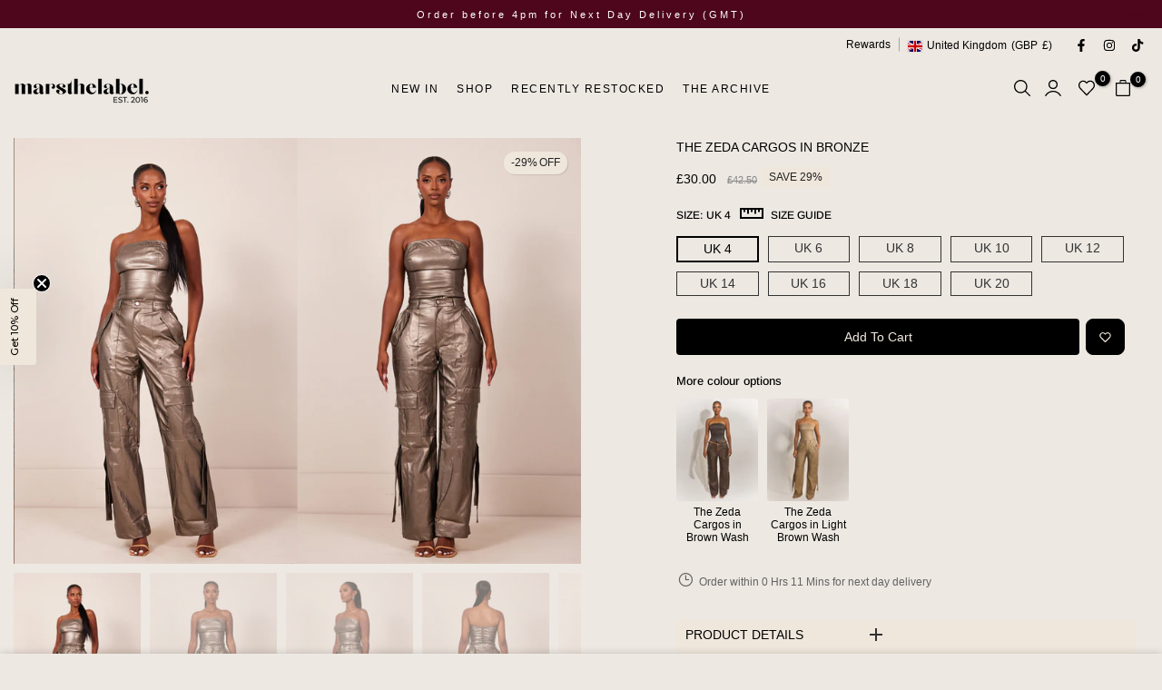

--- FILE ---
content_type: text/html; charset=utf-8
request_url: https://marsthelabel.com/products/the-washed-leather-cargos-bronze/?section_id=popups
body_size: 486
content:
<div id="shopify-section-popups" class="shopify-section t4s-section-popup t4s-section-admn2-fixed t4s_bk_flickity t4s_tp_cd t4s_tp_istope"><style data-shopify>#t4s-popup__cookies-law {
			    position: fixed;
			    top: auto;
			    bottom: 0;
			    left: 0;
			    right: 0;
			    background-color: var(--t4s-light-color);
			    z-index: 999;
			    padding: 15px 35px;
			    box-shadow: 0 0 9px rgba(0,0,0,.14);
			    transition: -webkit-transform .35s ease;
			    transition: transform .35s ease;
			    transition: transform .35s ease,-webkit-transform .35s ease;
			    -webkit-transform: translate3d(0,100%,0);
			    transform: translate3d(0,100%,0);
			}
			#t4s-popup__cookies-law.on--show {
			    -webkit-transform: none;
			    transform: none;
			}
			.t4s-popup__cookies-law.on--hide {
			    -webkit-transform: translate3d(0,100%,0);
			    transform: translate3d(0,100%,0);
			}
			a.t4s-pp_cookies__more-btn {
			    border-bottom: 2px solid #f6f6f8;
			    color: var(--secondary-color);
			    font-weight: 500;
			    font-size: 13px;
			    margin-right: 20px;
			    transition: all .25s ease;
			}
			a.t4s-pp_cookies__more-btn:focus, a.t4s-pp_cookies__more-btn:hover {
			    opacity: .7;
			}
			button.t4s-pp_cookies__decline-btn,
			button.t4s-pp_cookies__accept-btn {
			    font-weight: 500;
			    padding: 10px 14px;
			    font-size: 12px;
			    background-color: #000000;
			    color: var(--t4s-light-color);
			    min-width: 100px;
			    border-radius: 4px;
			    transition: all .25s ease;
			}
			button.t4s-pp_cookies__accept-btn:focus, 
			button.t4s-pp_cookies__accept-btn:hover {
			    background-color: #f2eadf;
			}
			button.t4s-pp_cookies__decline-btn {
			    margin-right: 20px;
			    padding: 8px 25px;
			    background-color: var(--t4s-light-color);
			    color: rgba(var(--secondary-color-rgb), 0.7);
			    border: 2px solid rgba(var(--secondary-color-rgb), 0.5);
			   
			}
			button.t4s-pp_cookies__decline-btn:hover {
				background-color: rgba(var(--secondary-color-rgb), 0.035);
			}
			@media (max-width:767px) {
			  .t4s-popup_cookies_text {
			      margin-bottom: 15px;
			  }
			  #t4s-popup__cookies-law {
			  	padding: 15px;
				}
				a.t4s-pp_cookies__more-btn,
				button.t4s-pp_cookies__decline-btn {
 					margin-bottom: 5px;
				}
			}</style><div id="t4s-popup__cookies-law" data-block="eb6de2a4-508a-407f-80d0-826afd5070c0" class="t4s-popup_cookies_wrap t4s-container-fluid on--hide" data-stt='{ "day_next": 60,"pp_version": 1994, "show": 2 }' >
			   <div class="t4s-row t4s-align-items-center t4s-justify-content-center t4s-text-center t4s-text-md-start">
			     <div class="t4s-col-item t4s-col-12 t4s-col-md t4s-popup_cookies_text">We use cookies to improve your experience on our website. By browsing this website, you agree to our use of cookies.</div>
			     <div class="t4s-col-item t4s-col-12 t4s-col-md-auto t4s-popup_cookies_btns"><button type="button" class="t4s-pp_cookies__decline-btn">Decline</button><button type="button" class="t4s-pp_cookies__accept-btn">Accept</button></div>
			   </div>
			</div></div>

--- FILE ---
content_type: text/css
request_url: https://marsthelabel.com/cdn/shop/t/64/assets/custom.css?v=110532113181517739691768312050
body_size: 2927
content:
.ilyacurswitcher{cursor:pointer}.t4s-top-bar__wrap{padding:0 20px;min-height:0px}.t4s-top-bar-text__item,.t4s-top-bar__cur{padding:8px 0}.t4s-col-12.t4s-col-item.t4s-product__media-item{width:50%;max-width:500px}@media (min-width: 1101px){.t4s-product-media__slider_center .t4s-product__media-wrapper .t4s-product__media-item{width:25%}}@media (min-width: 1750px){.t4s-product-media__slider_center .t4s-product__media-wrapper .t4s-product__media-item{width:20%}}@media (min-width: 2520px){.t4s-product-media__slider_center .t4s-product__media-wrapper .t4s-product__media-item{width:16.667%}}@media (max-width: 1100px) and (min-width:769px){.t4s-product-media__slider_center .t4s-product__media-wrapper .t4s-product__media-item{width:33%}}@media (max-width: 768px) and (min-width:400px){.t4s-product-media__slider_center .t4s-product__media-wrapper .t4s-product__media-item{width:50%}}@media (max-width: 768px){.t4s-col-12.t4s-col-item.t4s-product__media-item{width:100%;max-width:800px}.t4s-product__media-full{margin-bottom:0;padding:0}.t4s-pr-group-variable{display:none}}.t4s-collection-header.t4s-d-flex.t4s-has-product-style7{padding:10px 10px 8px;background:#f2eadf;position:relative;align-items:center}@media (min-width: 768px){.t4s-product-media__slider_center .t4s-product__media-wrapper .t4s-product__media-item{padding:0}}.t4s-mb__menu .t4s-menu-item-has-children.is--opend>a,.t4s-mb__menu .t4s-menu-item-has-children.is--opend>a:hover,.t4s-mb__menu li>a:hover{background-color:#f2eadf}.t4s-collection-item .t4s-collection-title{background-color:#00000080}.t4s-product .t4s-product-info{padding-left:3px;padding-right:3px}.t4s-swatch-grid__item{line-height:16px;padding:1px 7px;font-size:12px;min-width:48px}.t4s-swatch-grid__option.is-t4s-name__size{display:flex;flex-wrap:wrap}h4.t4s-swatch-grid__title{padding-top:10px;order:2;width:100%}.t4s-swatch-grid__list{order:1}h4.t4s-swatch-grid__title:before{content:"Selected "}.t4s-product-sizes span.t4s-truncate{text-overflow:initial;overflow:hidden;white-space:normal}@media (max-width: 1024px){.t4s-product:not(.t4s-pr-style4):not(.t4s-pr-style6) .t4s-product-btns>*{border-color:#efdccc}.t4s-product:not(.t4s-pr-style4):not(.t4s-pr-style6) .t4s-product-btns{border:none}}#t4s-mini_cart .t4s-drawer__bottom{background:#efe7dc}#t4s-menu-drawer[aria-hidden=false]+.t4s-drawer-menu__close{background:#f2eadf;background:#031f54;color:#000}.t4s-nav__hover_sideup .t4s-nav__ul>li.t4s-menu-item.is-action__hover>.t4s-sub-menu,.t4s-nav__hover_sideup #t4s-nav-categories>li.t4s-menu-item.is-action__hover>.t4s-sub-menu{background:#f2eadf}[data-swatch-item].is--soldout,.t4s-swatch__item.is--soldout{text-decoration:none;text-decoration-color:currentColor;background:linear-gradient(to top left,#0000 0% calc(50% - .8px),#000 50%,#0000 calc(50% + .8px) 100%),linear-gradient(to top right,#0000 0% calc(50% - .8px),#000 50%,#0000 calc(50% + .8px) 100%)}.t4s-swatch__item:not(.is-sw__color).is--selected{border-width:2px}.dropdown-with-bg>.t4s-sub-menu{background:#000!important;background-image:url(/cdn/shop/files/NAVIGATION2.jpg?v=1750956794)!important;background-position:center 90%!important;background-size:cover!important;background-repeat:repeat-x!important;color:#fff;border-radius:8px;overflow:hidden}.dropdown-with-bg.archivebg>.t4s-sub-menu{background-image:url(/cdn/shop/files/NAVIGATION2.jpg?v=1750956794)!important;background-position:center 10%!important;background-size:cover!important}.dropdown-with-bg>.t4s-sub-menu:before{content:"";position:absolute;width:100%;pointer-events:none;top:0;left:0;background:#00000017;display:inline-block;height:100%;z-index:1}.dropdown-with-bg>.t4s-sub-menu a{border:none;color:#f4f4f4;text-shadow:1px 1px 5px black;font-size:12px;text-transform:uppercase}.dropdown-with-bg.t4s-type__drop>.t4s-sub-menu a:not(:hover){color:#f4f4f4}.dropdown-with-bg>.t4s-sub-menu a:hover{background:transparent;color:#f4f4f4;text-shadow:0px 0px 20px #ffffffc9}.dropdown-with-bg>.t4s-sub-menu a path{fill:#f4f4f4}.dropdown-with-bg.t4s-type__drop .t4s-menu-item.has--children .t4s--menu-toggle:hover{box-shadow:0 0 3px #fff;color:#f4f4f4}.dropdown-with-bg .t4s-type__drop .t4s-menu-item.has--children .t4s--menu-toggle{color:#f4f4f4;box-shadow:0 0 3px #fff}#shopify-section-mb_nav .t4s_ratioadapt .t4s_ratio:before,#shopify-section-mb_nav .t4s_ratioadapt_f .t4s_ratio:before{display:none}#shopify-section-mb_nav .t4s-mb__menu .t4s-cat_design_2 .t4s-cat_grid_item__link:after{display:none}#shopify-section-mb_nav a.t4s-d-block.t4s_ratio.t4s-cat_grid_item__link{display:inline-block!important;width:25%;order:2}#shopify-section-mb_nav .t4s-cat_grid_item__content.t4s-pr.t4s-oh{display:flex;flex-wrap:wrap;justify-content:flex-start;align-items:center;text-align:left;background:#f2eadf}#shopify-section-mb_nav .t4s-mb__menu .t4s-cat_design_2 .t4s-cat_grid_item__wrapper{position:relative;display:inline-block;margin:0;padding:0;width:75%;text-align:left;order:1;display:inline-flex;justify-content:flex-start;align-items:center;top:0;transform:none;pointer-events:all}#shopify-section-mb_nav .t4s-cat_design_2 .t4s-cat_grid_item__title{font-size:18px;line-height:23px;font-weight:400;color:#000;text-shadow:none;display:inline-block}#shopify-section-mb_nav a.t4s-d-block.t4s_ratio.t4s-cat_grid_item__link img{width:100%;position:relative;height:auto}#shopify-section-mb_nav .ilya-inner-a{width:100%}.t4s-pr-choose__style .t4s-pr-choose__wrap>.t4s-pr-choose__item{border:1px solid #21201f87;max-width:135px;margin-bottom:5px}.t4s-pr-choose__style .t4s-pr-choose__info{font-size:12px;font-weight:500;margin-top:5px;line-height:1.2;overflow:visible;white-space:normal}.t4s-pr-choose__style .t4s-pr-choose__title{text-transform:initial;overflow:visible;white-space:normal}.t4s-pr-choose__style .t4s-pr-choose__wrap>.t4s-pr-choose__item.is--chosen{border:2px solid var(--accent-color);background-color:rgba(var(--accent-color-rgb),.06)}.t4s-pr-choose__style *{scrollbar-width:auto;scrollbar-color:#333 #f2eadf}.t4s-pr-choose__style *::-webkit-scrollbar{width:16px}.t4s-pr-choose__style *::-webkit-scrollbar-track{background:#f2eadf;border-radius:10px}.t4s-pr-choose__style *::-webkit-scrollbar-thumb{background-color:#333;border-radius:10px;border:3px solid #f2eadf}header#shopify-section-header-inline .t4s-collection-wrapper{display:none}.t4s-page_cart__item.is--gift .t4s-quantity-cart-item,.t4s-page_cart__item.is--gift .t4s-page_cart__edit,.t4s-mini_cart__item.is--gift .t4s-quantity-control,.t4s-mini_cart__item.is--gift .t4s-mini_cart__edit{display:block}div#recently_wrap .t4s-top-heading.t4s_des_title_1.t4s-text-center{margin-bottom:20px}.type_mn_link2>a{font-weight:500;font-size:13px;padding:8px 0;position:relative;text-transform:uppercase;line-height:16px}div#bk_link2_TcyQAW{margin-top:7px}header#shopify-section-header-inline li#item_mega_a7tfKJ a.t4s-collection-title{background:none!important}header#shopify-section-header-inline li#item_mega_a7tfKJ .t4s-collection-wrapper{display:block;padding-top:10px}.t4s-tabs-underline .t4s-tabs-ul li a:before{border-width:1px}.t4s-shipping-list.t4s-shipping-icon-large .t4s-shipping-icon svg{opacity:.3}.is--tab-design__accordion .t4s-tab-content{border:none}.t4s-tab__title{background-color:#f2eadf;color:#323232;border:1px solid #323232;border-left:none;border-right:none;border-bottom:none;text-transform:uppercase}.t4s-product-tabs-wrapper.is--tab-design__accordion.t4s-tabs-line__true{padding:0;border:none}.is--tab-design__accordion .t4s-tab-wrapper:first-child .t4s-tab__title{border-top:none}.t4s-tab__title .t4s-tab__icon{background:none;color:#323232}.is--tab-design__accordion .t4s-tab-wrapper:not(:last-of-type){margin-bottom:0}.t4s-product-form__buttons{display:inline-flex;flex-direction:column;width:100%;flex-direction:row;flex-wrap:wrap;justify-content:space-between;align-items:center}.t4s-pr__qty_cart.t4s-d-flex.t4s-flex-wrap{width:calc(100% - 70px)}a.t4s-product-form__btn.t4s-pr-wishlist span.t4s-text-pr{display:none}.t4s-product-form__buttons .t4s-product-form__submit{margin:0}.t4s-pr-choose__style{margin-top:20px}.t4s-product-form__buttons .t4s-pr__wis_cp{margin:0}a.t4s-product-form__btn.t4s-pr-wishlist{margin:0!important;padding:0!important}.t4s-product-form__buttons .t4s-pr-wishlist .t4s-svg-pr-icon,.t4s-product-form__buttons .t4s-pr-compare .t4s-svg-pr-icon{margin:0 0 10px;margin:0!important;height:55px;width:55px;background:#333}svg.t4s-svg-wis.is-ic--added{color:#ff6c6c}.t4s-product-form__buttons .t4s-pr-wishlist .t4s-svg-pr-icon,.t4s-product-form__buttons .t4s-pr-compare .t4s-svg-pr-icon{color:#f2eadf}.t4s-product-form__buttons .t4s-pr-wishlist:hover .t4s-svg-pr-icon,.t4s-product-form__buttons .t4s-pr-compare:hover .t4s-svg-pr-icon{color:#ff6c6c}.t4s-sticky-atc{padding:10px;background-color:#f2eadf}.t4s-top-bar-bdw-true .t4s-top-bar__cur .t4s-top-menu:not(:last-child){padding-right:10px;margin-right:6px}klarna-placement::part(osm-container){text-align:left;background:none;padding-left:0;padding-right:0}body.template-cart klarna-placement::part(osm-container){text-align:center;background:none;justify-content:center;padding-left:0;padding-right:0}a.klaviyo-bis-trigger{width:100%;display:inline-block;background:#333;color:#f2eadf;padding:16px 37px;text-align:center;margin-top:-10px;font-size:15px;letter-spacing:.5px;display:none}a.klaviyo-bis-trigger:hover{background:#000}span.t4s-badge-item.t4s-badge-sale{padding:1px 8px}span.t4s-badge-item.t4s-badge-sale:after{content:"OFF";display:inline-block;margin-left:2px}.background-mega>.t4s-sub-menu{background:#000!important;background-image:url(/cdn/shop/files/NAVIGATION2.jpg?v=1750956794)!important;background-position:207% 28%!important;background-size:cover!important;background-repeat:repeat-x!important;border-radius:8px}.background-mega .type_mn_link .t4s-sub-column li a:not(:hover),.background-mega .type_mn_link .t4s-sub-column li a{color:#f4f4f4;text-shadow:1px 1px 5px black}.background-mega .type_mn_link .t4s-sub-column li a:hover{color:#fff;text-shadow:0px 0px 20px #ffffffc9}.background-mega .type_mn_link>.t4s-heading:after{border-bottom:1px solid #f4f4f4}.background-mega .type_mn_link>.t4s-heading{color:#f4f4f4;font-size:12px;text-shadow:1px 1px 5px black}.background-mega .type_mn_link>.t4s-heading:hover{color:#fff;text-shadow:0px 0px 20px #ffffffc9}.background-mega .type_mn_link .t4s-sub-column li a{font-size:13px}.background-mega>.t4s-sub-menu:before{content:"";position:absolute;width:100%;pointer-events:none;top:0;left:0;background:#00000008;display:inline-block;height:100%}.dropdown-with-bg>.t4s-sub-menu a.sublink{margin-left:20px;font-size:12px;display:inline-block;width:100%;position:relative}.dropdown-with-bg>.t4s-sub-menu a.sublink:before{content:" . ";position:absolute;left:-8px;top:5px}.t4s-product .t4s-product-btns a{box-shadow:none}.t4s-product-inner.t4s-pr.t4s-oh{border-radius:0}@media (max-width: 1024px){.t4s-product:not(.t4s-pr-style4):not(.t4s-pr-style6) .t4s-product-btns>*{height:24px}.t4s-product .t4s-product-info{padding-top:0}.t4s-row-cols-2>.t4s-col-item,.t4s-row-cols-2 .flickityt4s-slider>.t4s-col-item{width:50%;margin-bottom:5px}}.t4s-product a.t4s-pr-wishlist,.css_for_wis_app_true .t4s-product .t4s-pr-wishlist{background-color:transparent}.t4s-mb__menu .t4s-menu-item-infos{border-bottom:0px solid rgba(var(--border-color-rgb),.6);padding:0;margin:0;height:auto;min-height:0;color:#fff;font-size:12px;text-align:center;line-height:1.5em}div#t4s-menu-drawer{background:#000!important;background-image:url(/cdn/shop/files/NAVIGATION2.jpg?v=1750956794)!important;background-position:95% top!important;background-size:cover!important;background-repeat:repeat-x!important}#t4s-menu-drawer[aria-hidden=false]+.t4s-drawer-menu__close{background:#240a11;color:#f4f4f4}div#t4s-menu-drawer .t4s-drawer__header{display:none}.t4s-mb__menu .t4s-sub-menu li>a,.t4s-mb__menu>li>a{border:none;color:#f4f4f4;text-shadow:1px 1px 5px black;font-size:12px}.t4s-mb__menu .t4s-sub-menu li>a{color:#f4f4f4;text-shadow:1px 1px 5px black}.t4s-mb__menu .t4s-menu-item-has-children.is--opend>a,.t4s-mb__menu .t4s-menu-item-has-children.is--opend>a:hover,.t4s-mb__menu li>a:hover{background:transparent;color:#f4f4f4;text-shadow:0px 0px 20px #ffffffc9}a.t4s-push-menu-btn:hover{color:#530a2e}.t4s-mb__menu .t4s-sub-menu li>a .t4s-mb-nav__icon{color:#f4f4f4}.t4s-mb-tab__content{z-index:2}div#t4s-menu-drawer:before{content:"";position:absolute;width:100%;pointer-events:none;top:0;left:0;background:#00000017;display:inline-block;height:100%;z-index:1}#shopify-section-mb_nav .t4s-cat_grid_item__content.t4s-pr.t4s-oh{background:#00000082;box-shadow:2px 2px 10px #000}#shopify-section-mb_nav .t4s-cat_design_2 .t4s-cat_grid_item__title{font-size:12px;line-height:1.5em;font-weight:400;color:#f4f4f4}div#t4s-menu-drawer{background:#fff!important}.t4s-mb__menu .t4s-sub-menu li>a,.t4s-mb__menu>li>a{border:none;color:#333;text-shadow:none}.t4s-mb__menu .t4s-menu-item-has-children.is--opend>a,.t4s-mb__menu .t4s-menu-item-has-children.is--opend>a:hover,.t4s-mb__menu li>a:hover{background:transparent;color:#000;text-shadow:none}.t4s-mb__menu .t4s-menu-item-infos{color:#333}div#t4s-menu-drawer:before{background:none}#t4s-menu-drawer[aria-hidden=false]+.t4s-drawer-menu__close{background:#fff;color:#333}.dropdown-with-bg>.t4s-sub-menu a{color:#333;text-shadow:none}.dropdown-with-bg>.t4s-sub-menu a:hover{color:#000;text-shadow:none}.dropdown-with-bg>.t4s-sub-menu:before{background:none}.dropdown-with-bg>.t4s-sub-menu{background:#fff!important}.dropdown-with-bg.archivebg>.t4s-sub-menu{background:#fff!important}.t4s-mb__menu .t4s-menu-item a i{display:none}.t4s-mb__menu .t4s-menu-item-wishlist svg,.t4s-mb__menu .t4s-menu-item-compare svg,.t4s-mb__menu .t4s-menu-item-sea svg,.t4s-mb__menu .t4s-menu-item-acount svg{display:none}.t4_has_quickview_true .t4s-pr-style3 .t4s-product-inner .t4s-pr-group-variable,.t4_has_atc_true .t4s-pr-style3 .t4s-product-inner .t4s-pr-group-variable{display:none}.t4s-collection-header{padding:0 20px;margin:0 0 20px}.product-preorder button.t4s-product-form__submit span{opacity:0}.product-preorder button.t4s-product-form__submit:after{content:"Pre Order";position:absolute;pointer-events:none}.t4s-main-product__content{margin-top:0}@media (min-width:768px){.t4s-main-product__content{margin-top:25px}}.t4s-swatch__item{padding:1px 4px;border-radius:0}.t4s-product-form__buttons .t4s-pr-wishlist .t4s-svg-pr-icon,.t4s-product-form__buttons .t4s-pr-compare .t4s-svg-pr-icon{height:40px;width:40px;background:#000}.t4s-product-form__buttons .t4s-product-form__submit{font-weight:400;min-height:40px}.t4s-pr__qty_cart.t4s-d-flex.t4s-flex-wrap{width:calc(100% - 50px)}.t4s-tab__title{background-color:#efe7dc;color:#000;border:none}.t4s-tab__title .t4s-tab__text{padding:5px 10px;font-size:14px}@media (min-width:768px){.t4s-tab__title .t4s-tab__text{padding:5px 10px;font-size:14px}.t4s-tab__title .t4s-tab__icon{width:50px;height:auto}}.t4s-col-md-6.t4s-col-12.t4s-col-item.t4s-product__media-wrapper{padding:0}.t4s-tab__title .t4s-tab__icon{width:50px;height:auto}.t4s-pr-choose__style *{scrollbar-color:#000000 #efe7dc}.t4s-pr_delivery_icon{margin-right:5px}.t4s-pr-choose__style .t4s-pr-choose__wrap>.t4s-pr-choose__item{max-width:90px}.t4s-pr-choose__style .t4s-pr-choose__img{border-radius:4px}.t4s-sticky-atc__price{color:var(--secondary-price-color);color:#000}.t4s-sticky-atc__qty{display:none!important}.t4s-sticky-atc__atc,.t4s-sticky-atc__img,.t4s-dropdown__sortby button[data-dropdown-open]{border-radius:8px}.t4s-sticky-atc{padding:5px;background-color:#efe7dc}.t4s-tab__title .t4s-tab__text{min-width:190px}.t4s-tab__title{justify-content:flex-start}.t4s-product-form__buttons{max-width:494px}@media (min-width:1320px){.t4s-row.t4s-row__product.is-zoom-type__inner.initProducts__enabled{align-items:center}}.t4s-pr-choose__style .t4s-pr-choose__wrap>.t4s-pr-choose__item{border:none;padding:0}.t4s-row-cols-4>.t4s-col-item,.t4s-row-cols-4 .flickityt4s-slider>.t4s-col-item{max-width:150px}.t4s-product-quick-view .t4s-product__media-wrapper{margin:0}.t4s-swatch__list{display:grid;grid-template-columns:1fr 1fr 1fr 1fr 1fr;max-width:503px}.t4s-tab-wrapper.t4s-active a{color:#000}.t4s-pr_delivery_content{color:#626262;font-size:12px}.t4s-pr_delivery span.t4s-start_delivery,.t4s-pr_delivery span.t4s-end_delivery{text-decoration:none;color:#626262}.t4s-pr_delivery i{font-size:20px;color:#626262}div#t4s-filter-hidden{background:#efe7dc;border-radius:8px}.t4s-checkbox-wrapper{border-radius:3px}p.preorder-minicart{margin:0;font-size:12px;color:#ff0051;font-style:italic}#t4s-mini_cart .t4s-minicart-group-btns .t4s-btn__cart,#t4s-mini_cart .t4s-minicart-group-btns .t4s-btn__checkout{width:100%;max-width:100%}form#t4s-tab-minicart .t4s-product-rating{display:none!important}.t4s-mini_cart__tool{border:none}#t4s-tab-minicart .t4s-drawer__main .t4s-mini_cart__items{background:#efe7dc}#t4s-mini_cart{width:430px;background:#efe7dc;max-width:100%}@media (min-width: 768px){#t4s-mini_cart{width:430px;background:#efe7dc;max-width:100%}}.t4s-drawer__main .t4s-drawer__scroll{background:#efe7dc}.t4s-mini_cart__tool>div{background-color:#efe7dc;border:1px solid black}.t4s-minicart-recommendations{background:#efe7dc}.t4s-minicart-recommendations img{border-radius:7px}.t4s-minicart-tabs-list .t4s-minicart-tabs-item{height:42px;border:none}a.klaviyo-bis-trigger{display:inline-block;color:#efe7dc;padding:7px 25px;text-align:center;margin-top:-10px;font-size:14px;letter-spacing:.5px;display:none;border-radius:8px;width:100%;max-width:445px;background:#000}#t4s-mini_cart .t4s-minicart-tabs-list{border:none}#t4s-mini_cart .t4s-minicart-group-btns .t4s-btn__cart,#t4s-mini_cart .t4s-minicart-group-btns .t4s-btn__checkout{margin:0}#t4s-mini_cart .additional_checkout_buttons.additional-checkout-buttons--vertical{width:100%;padding:0;max-width:370px;margin:auto}.additional_checkout_buttons.additional-checkout-buttons--vertical{--shopify-accelerated-checkout-button-block-size: 35px;--shopify-accelerated-checkout-button-border-radius: 8px;--shopify-accelerated-checkout-button-box-shadow: none;--shopify-accelerated-checkout-skeleton-background-color: #000000}.t4s-minicart-group-btns{display:flex;align-items:center;justify-content:center;margin-top:5px;flex-wrap:wrap}.t4s-cart-total{margin:0 10px 10px 0}button.t4s-btn__checkout{border-radius:8px}#t4s-search-hidden.t4s-drawer{background:#efe7dc}#t4s-search-hidden input.t4s-mini-search__input:not([type=submit]):not([type=checkbox]){background:#efe7dc}span.t4s-badge-item.t4s-badge-custom.t4s-badge-new,.hide-soldout span.t4s-badge-item.t4s-badge-soldout,.t4s-slideshow3 .t4s-btn-nav-width__container .t4s-carousel--range,button.t4s-carousel--button.t4s-carousel__pause{display:none}
/*# sourceMappingURL=/cdn/shop/t/64/assets/custom.css.map?v=110532113181517739691768312050 */


--- FILE ---
content_type: text/css
request_url: https://marsthelabel.com/cdn/shop/t/64/assets/base_drop.min.css?v=67328833722780287411768312050
body_size: 89
content:
.t4s-drop-arrow,.t4s-lb-arrow{display:none}.t4s-dropdown__header,.t4s-lb__header{display:flex;justify-content:space-between;align-items:center;min-height:50px;padding:0 0 0 20px;border-bottom:1px solid var(--border-color);color:var(--heading-color)}.rtl_true .t4s-dropdown__header,.rtl_true .t4s-lb__header{padding:0 20px 0 0}.t4s-dropdown__header span,.t4s-lb__header span{font-weight:500;text-transform:uppercase}.t4s-dropdown__header button,.t4s-lb__header button{padding:0;background-color:transparent;color:var(--t4s-dark-color);width:50px;height:50px;display:flex;justify-content:center;align-items:center}.t4s-lb__content{padding:20px}.t4s-dropdown__content{padding:15px 0}.t4s-dropdown__wrapper,.t4s-lb__wrapper{background-color:var(--t4s-light-color);bottom:0;left:0;max-height:80vh;position:fixed;width:100%;padding:0;opacity:0;visibility:hidden;pointer-events:none;z-index:468;will-change:transform,opacity,visibility;overflow:visible;-webkit-overflow-scrolling:touch;box-shadow:0 0 20px rgb(0 0 0 / 20%);transform:translateY(100%);transition:.4s cubic-bezier(.645, .045, .355, 1)}.t4s-dropdown__wrapper.is--opened,.t4s-lb__wrapper.is--opened{opacity:1;visibility:visible;pointer-events:auto;transform:translateY(0);top:auto;display:block}.t4s-lb__wrapper .t4s-product-inner{max-width:150px;margin:0 auto}[data-pin-popup]>*{pointer-events:none}@media (max-width:767px){.t4s-dropdown__wrapper[style]{top:auto!important;transform:translateY(100%)!important}.t4s-dropdown__wrapper[style].is--opened{top:auto!important;transform:translateY(0)!important}}@media (min-width:768px){.t4s-drop-arrow,.t4s-lb-arrow{display:block;background-color:var(--t4s-light-color);position:absolute;width:16px;height:16px;transform:rotate(45deg)}.t4s-dropdown__header,.t4s-lb__header{display:none}.t4s-dropdown__wrapper,.t4s-lb__wrapper{display:none;width:300px;max-height:385px;position:absolute;bottom:auto;left:auto;opacity:0;transform:none;overflow:auto;transition:opacity .2s ease-in-out,visibility .2s ease-in-out}.t4s-lb__wrapper{overflow:visible;max-height:none}.t4s-close-overlay.is--visible.is--pindop{opacity:0;pointer-events:none}.t4s-lb__wrapper .t4s-product-inner{max-width:none;margin:0}.t4s-dropdown__sortby .t4s-dropdown__wrapper{width:250px}#t4s__sortby{overflow:visible}}.t4s-icon-select-arrow{width:10px;height:10px;position:absolute;top:calc(50% - 5px);right:12px;transition:transform .2s ease-in-out;transition:transform .2s ease-in-out,-webkit-transform .2s ease-in-out}[data-dropdown-open].is--clicked .t4s-icon-select-arrow{-webkit-transform:rotateZ(180deg);transform:rotateZ(180deg)}.t4s-dropdown__sortby .t4s-dropdown__content button{padding:10px 15px;display:block;background-color:transparent;color:var(--text-color);width:100%;text-align:inherit;transition:.3s ease-in-out}.t4s-dropdown__sortby .t4s-dropdown__content button.is--selected,.t4s-dropdown__sortby .t4s-dropdown__content button:hover{background:rgba(var(--accent-color-rgb),.08);color:var(--accent-color)}.t4s-dropdown__sortby button[data-dropdown-open]{border:1px solid var(--border-color);border-radius:40px;padding:7px 15px;min-width:190px;background-color:transparent;color:var(--text-color);text-align:inherit;position:relative;z-index:8;font-size:14px;min-height:40px}.rtl_true .t4s-icon-select-arrow{right:auto;left:12px}@media (max-width:767px){.t4s-dropdown__sortby button[data-dropdown-open]{min-width:auto;min-height:auto;border:0}.t4s-dropdown__sortby .t4s-icon-select-arrow,.t4s-icon-select-arrow{right:0}.rtl_true .t4s-dropdown__sortby .t4s-icon-select-arrow,.rtl_true .t4s-icon-select-arrow{left:0;right:auto}.t4s-dropdown__content{overflow:auto;-webkit-overflow-scrolling:touch;max-height:calc(80vh - 51px)}}

--- FILE ---
content_type: text/json
request_url: https://conf.config-security.com/model
body_size: 82
content:
{"title":"recommendation AI model (keras)","structure":"release_id=0x40:2b:63:46:33:65:39:4d:71:47:6f:7d:35:45:5a:43:40:2e:70:42:21:63:5f:54:33:4d:40:75:5b;keras;07rwwo40k0gjwp3q6l2ezegmcn3aza5bnlc4t6d8sxvk9iv1z2etcdqf78fmqx2ql1cvkdq3","weights":"../weights/402b6346.h5","biases":"../biases/402b6346.h5"}

--- FILE ---
content_type: text/javascript; charset=utf-8
request_url: https://marsthelabel.com/products/the-washed-leather-cargos-bronze.js
body_size: 1257
content:
{"id":7562537926814,"title":"The Zeda Cargos in Bronze","handle":"the-washed-leather-cargos-bronze","description":"\u003cmeta charset=\"utf-8\"\u003e\n\u003cp data-mce-fragment=\"1\"\u003e\u003cstrong data-mce-fragment=\"1\"\u003eMARY ON MARS: THE EDIT\u003c\/strong\u003e\u003cbr data-mce-fragment=\"1\"\u003e\u003c\/p\u003e\n\u003cp data-mce-fragment=\"1\"\u003e\u003cmeta charset=\"utf-8\"\u003e\u003cspan data-mce-fragment=\"1\"\u003eWe've saved the best till last. Mary's 18 piece selection of the ultimate party collection is here just in time for the festive season. Limited edition. \u003c\/span\u003e\u003c\/p\u003e\n\u003cp data-mce-fragment=\"1\"\u003eThe washed leather cargos - Bronze\u003c\/p\u003e\n\u003cul data-mce-fragment=\"1\"\u003e\n\u003cli data-mce-fragment=\"1\"\u003eBronze washed leather\u003c\/li\u003e\n\u003cli\u003eOversized fit\u003cbr\u003e\n\u003c\/li\u003e\n\u003cli\u003eAdjustable ties on sides for a tailored fit\u003cbr\u003e\n\u003c\/li\u003e\n\u003cli\u003eClassic trouser zip\u003cbr\u003e\n\u003c\/li\u003e\n\u003cli\u003eOversized (real) pockets\u003c\/li\u003e\n\u003c\/ul\u003e\n\u003cp data-mce-fragment=\"1\"\u003eMatch her with: \u003cbr data-mce-fragment=\"1\"\u003eThe washed leather bandeau with nude heels.\u003c\/p\u003e\n\u003cp data-mce-fragment=\"1\"\u003eStretch Factor:\u003cbr data-mce-fragment=\"1\"\u003e2\/3\u003cbr data-mce-fragment=\"1\"\u003e\u003cbr data-mce-fragment=\"1\"\u003eWear her to: \u003cbr data-mce-fragment=\"1\"\u003eChristmas parties, New Years Eve, cocktails, brunches, date night or special occasions.\u003c\/p\u003e","published_at":"2023-12-12T18:02:10+00:00","created_at":"2023-10-20T13:11:38+01:00","vendor":"marsthelabel","type":"Trousers","tags":["20250724-was-tapcart","40\/4","ARCHIVE","ARCHIVEBOTTOMS","bronze leather","brunch","brunch outfit","cargos","christmas","christmas do","christmas party","cocktails","date night","date night outfit","dressy","kardashian","kardashian style","leather","leather set","leather trousers","Mary Bedford","Mary on Mars","matching set","Matching sets","Musthave","night out","pants","SALE35","was-tapcart-20250128","washed leather"],"price":3000,"price_min":3000,"price_max":3000,"available":true,"price_varies":false,"compare_at_price":4250,"compare_at_price_min":4250,"compare_at_price_max":4250,"compare_at_price_varies":false,"variants":[{"id":42823881949342,"title":"UK 4","option1":"UK 4","option2":null,"option3":null,"sku":"ML1238\/4","requires_shipping":true,"taxable":true,"featured_image":null,"available":true,"name":"The Zeda Cargos in Bronze - UK 4","public_title":"UK 4","options":["UK 4"],"price":3000,"weight":500,"compare_at_price":4250,"inventory_management":"shopify","barcode":"58878821949342","quantity_rule":{"min":1,"max":null,"increment":1},"quantity_price_breaks":[],"requires_selling_plan":false,"selling_plan_allocations":[]},{"id":42823881982110,"title":"UK 6","option1":"UK 6","option2":null,"option3":null,"sku":"ML1238\/6","requires_shipping":true,"taxable":true,"featured_image":null,"available":true,"name":"The Zeda Cargos in Bronze - UK 6","public_title":"UK 6","options":["UK 6"],"price":3000,"weight":500,"compare_at_price":4250,"inventory_management":"shopify","barcode":"58878821982110","quantity_rule":{"min":1,"max":null,"increment":1},"quantity_price_breaks":[],"requires_selling_plan":false,"selling_plan_allocations":[]},{"id":42823882014878,"title":"UK 8","option1":"UK 8","option2":null,"option3":null,"sku":"ML1238\/8","requires_shipping":true,"taxable":true,"featured_image":null,"available":true,"name":"The Zeda Cargos in Bronze - UK 8","public_title":"UK 8","options":["UK 8"],"price":3000,"weight":500,"compare_at_price":4250,"inventory_management":"shopify","barcode":"58878822014878","quantity_rule":{"min":1,"max":null,"increment":1},"quantity_price_breaks":[],"requires_selling_plan":false,"selling_plan_allocations":[]},{"id":42823882047646,"title":"UK 10","option1":"UK 10","option2":null,"option3":null,"sku":"ML1238\/10","requires_shipping":true,"taxable":true,"featured_image":null,"available":true,"name":"The Zeda Cargos in Bronze - UK 10","public_title":"UK 10","options":["UK 10"],"price":3000,"weight":500,"compare_at_price":4250,"inventory_management":"shopify","barcode":"58878822047646","quantity_rule":{"min":1,"max":null,"increment":1},"quantity_price_breaks":[],"requires_selling_plan":false,"selling_plan_allocations":[]},{"id":42823882080414,"title":"UK 12","option1":"UK 12","option2":null,"option3":null,"sku":"ML1238\/12","requires_shipping":true,"taxable":true,"featured_image":null,"available":true,"name":"The Zeda Cargos in Bronze - UK 12","public_title":"UK 12","options":["UK 12"],"price":3000,"weight":500,"compare_at_price":4250,"inventory_management":"shopify","barcode":"58878822080414","quantity_rule":{"min":1,"max":null,"increment":1},"quantity_price_breaks":[],"requires_selling_plan":false,"selling_plan_allocations":[]},{"id":42823882113182,"title":"UK 14","option1":"UK 14","option2":null,"option3":null,"sku":"ML1238\/14","requires_shipping":true,"taxable":true,"featured_image":null,"available":true,"name":"The Zeda Cargos in Bronze - UK 14","public_title":"UK 14","options":["UK 14"],"price":3000,"weight":500,"compare_at_price":4250,"inventory_management":"shopify","barcode":"58878822113182","quantity_rule":{"min":1,"max":null,"increment":1},"quantity_price_breaks":[],"requires_selling_plan":false,"selling_plan_allocations":[]},{"id":42823882145950,"title":"UK 16","option1":"UK 16","option2":null,"option3":null,"sku":"ML1238\/16","requires_shipping":true,"taxable":true,"featured_image":null,"available":true,"name":"The Zeda Cargos in Bronze - UK 16","public_title":"UK 16","options":["UK 16"],"price":3000,"weight":500,"compare_at_price":4250,"inventory_management":"shopify","barcode":"58878822145950","quantity_rule":{"min":1,"max":null,"increment":1},"quantity_price_breaks":[],"requires_selling_plan":false,"selling_plan_allocations":[]},{"id":42823882178718,"title":"UK 18","option1":"UK 18","option2":null,"option3":null,"sku":"ML1238\/18","requires_shipping":true,"taxable":true,"featured_image":null,"available":true,"name":"The Zeda Cargos in Bronze - UK 18","public_title":"UK 18","options":["UK 18"],"price":3000,"weight":500,"compare_at_price":4250,"inventory_management":"shopify","barcode":"58878822178718","quantity_rule":{"min":1,"max":null,"increment":1},"quantity_price_breaks":[],"requires_selling_plan":false,"selling_plan_allocations":[]},{"id":42823882211486,"title":"UK 20","option1":"UK 20","option2":null,"option3":null,"sku":"ML1238\/20","requires_shipping":true,"taxable":true,"featured_image":null,"available":true,"name":"The Zeda Cargos in Bronze - UK 20","public_title":"UK 20","options":["UK 20"],"price":3000,"weight":500,"compare_at_price":4250,"inventory_management":"shopify","barcode":"58878822211486","quantity_rule":{"min":1,"max":null,"increment":1},"quantity_price_breaks":[],"requires_selling_plan":false,"selling_plan_allocations":[]}],"images":["\/\/cdn.shopify.com\/s\/files\/1\/0598\/9754\/4862\/files\/27-09-24-Outfit28_8.jpg?v=1728485424","\/\/cdn.shopify.com\/s\/files\/1\/0598\/9754\/4862\/files\/27-09-24-Outfit28_1.jpg?v=1728485423","\/\/cdn.shopify.com\/s\/files\/1\/0598\/9754\/4862\/files\/27-09-24-Outfit28_4.jpg?v=1728485424","\/\/cdn.shopify.com\/s\/files\/1\/0598\/9754\/4862\/files\/27-09-24-Outfit28_5.jpg?v=1728485424","\/\/cdn.shopify.com\/s\/files\/1\/0598\/9754\/4862\/files\/27-09-24-Outfit28_9.jpg?v=1728485424","\/\/cdn.shopify.com\/s\/files\/1\/0598\/9754\/4862\/files\/26-11-23-MaryParis-1.jpg?v=1702388537"],"featured_image":"\/\/cdn.shopify.com\/s\/files\/1\/0598\/9754\/4862\/files\/27-09-24-Outfit28_8.jpg?v=1728485424","options":[{"name":"Size","position":1,"values":["UK 4","UK 6","UK 8","UK 10","UK 12","UK 14","UK 16","UK 18","UK 20"]}],"url":"\/products\/the-washed-leather-cargos-bronze","media":[{"alt":null,"id":62561437188473,"position":1,"preview_image":{"aspect_ratio":0.667,"height":2560,"width":1707,"src":"https:\/\/cdn.shopify.com\/s\/files\/1\/0598\/9754\/4862\/files\/27-09-24-Outfit28_8.jpg?v=1728485424"},"aspect_ratio":0.667,"height":2560,"media_type":"image","src":"https:\/\/cdn.shopify.com\/s\/files\/1\/0598\/9754\/4862\/files\/27-09-24-Outfit28_8.jpg?v=1728485424","width":1707},{"alt":null,"id":62561437090169,"position":2,"preview_image":{"aspect_ratio":0.667,"height":2460,"width":1641,"src":"https:\/\/cdn.shopify.com\/s\/files\/1\/0598\/9754\/4862\/files\/27-09-24-Outfit28_1.jpg?v=1728485423"},"aspect_ratio":0.667,"height":2460,"media_type":"image","src":"https:\/\/cdn.shopify.com\/s\/files\/1\/0598\/9754\/4862\/files\/27-09-24-Outfit28_1.jpg?v=1728485423","width":1641},{"alt":null,"id":62561437122937,"position":3,"preview_image":{"aspect_ratio":0.667,"height":2519,"width":1680,"src":"https:\/\/cdn.shopify.com\/s\/files\/1\/0598\/9754\/4862\/files\/27-09-24-Outfit28_4.jpg?v=1728485424"},"aspect_ratio":0.667,"height":2519,"media_type":"image","src":"https:\/\/cdn.shopify.com\/s\/files\/1\/0598\/9754\/4862\/files\/27-09-24-Outfit28_4.jpg?v=1728485424","width":1680},{"alt":null,"id":62561437155705,"position":4,"preview_image":{"aspect_ratio":0.667,"height":2202,"width":1468,"src":"https:\/\/cdn.shopify.com\/s\/files\/1\/0598\/9754\/4862\/files\/27-09-24-Outfit28_5.jpg?v=1728485424"},"aspect_ratio":0.667,"height":2202,"media_type":"image","src":"https:\/\/cdn.shopify.com\/s\/files\/1\/0598\/9754\/4862\/files\/27-09-24-Outfit28_5.jpg?v=1728485424","width":1468},{"alt":null,"id":62561437221241,"position":5,"preview_image":{"aspect_ratio":0.667,"height":2490,"width":1660,"src":"https:\/\/cdn.shopify.com\/s\/files\/1\/0598\/9754\/4862\/files\/27-09-24-Outfit28_9.jpg?v=1728485424"},"aspect_ratio":0.667,"height":2490,"media_type":"image","src":"https:\/\/cdn.shopify.com\/s\/files\/1\/0598\/9754\/4862\/files\/27-09-24-Outfit28_9.jpg?v=1728485424","width":1660},{"alt":null,"id":29069158219934,"position":6,"preview_image":{"aspect_ratio":0.667,"height":1299,"width":866,"src":"https:\/\/cdn.shopify.com\/s\/files\/1\/0598\/9754\/4862\/files\/26-11-23-MaryParis-1.jpg?v=1702388537"},"aspect_ratio":0.667,"height":1299,"media_type":"image","src":"https:\/\/cdn.shopify.com\/s\/files\/1\/0598\/9754\/4862\/files\/26-11-23-MaryParis-1.jpg?v=1702388537","width":866}],"requires_selling_plan":false,"selling_plan_groups":[]}

--- FILE ---
content_type: text/javascript
request_url: https://marsthelabel.com/cdn/shop/t/64/assets/custom.js?v=75105071368534503331768312050
body_size: -673
content:
jQuery_T4NT(document).ready(function($){$("#t4s-menu-drawer").on("opendDrawer",function(){$(".ilyacurswitcher").on("click",function(e){document.querySelector(".xcentric-header-geoip").click()}),setTimeout(function(){$(".ilyacurswitcher").on("click",function(e){document.querySelector(".xcentric-header-geoip").click()})},"400")}),$(document).on("variant:changed",function(evt){})});
//# sourceMappingURL=/cdn/shop/t/64/assets/custom.js.map?v=75105071368534503331768312050
